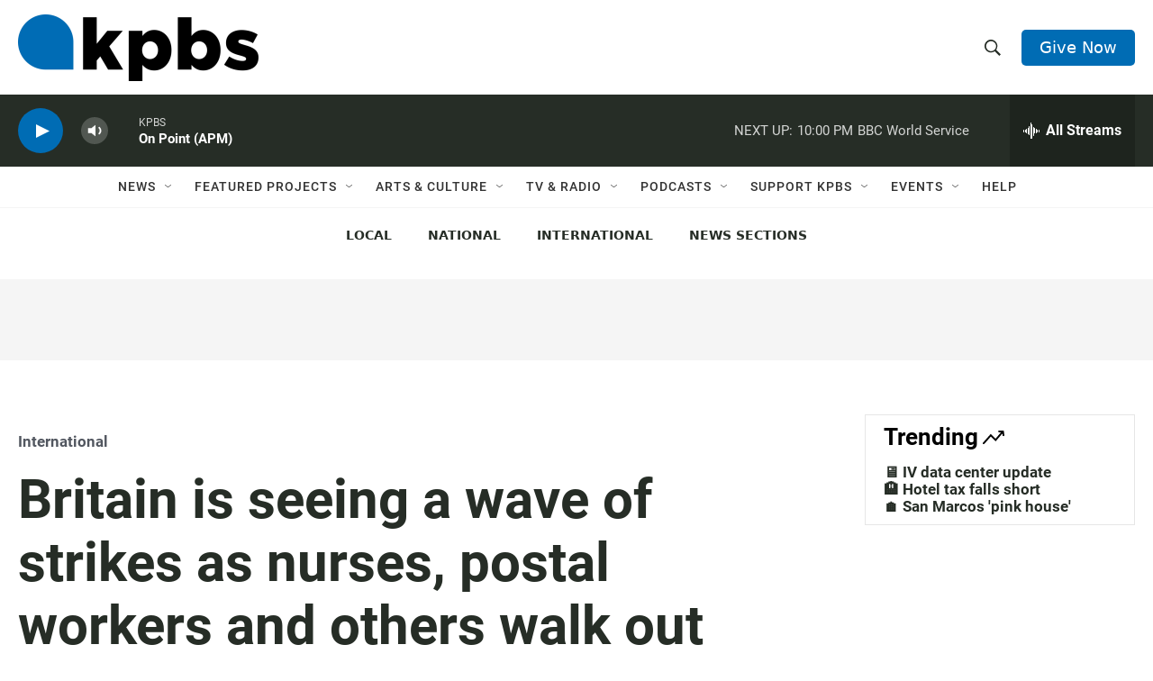

--- FILE ---
content_type: text/html; charset=utf-8
request_url: https://www.google.com/recaptcha/api2/anchor?ar=1&k=6LdRF8EbAAAAAGBCqO-5QNT28BvYzHDqkcBs-hO7&co=aHR0cHM6Ly93d3cua3Bicy5vcmc6NDQz&hl=en&v=PoyoqOPhxBO7pBk68S4YbpHZ&size=invisible&anchor-ms=20000&execute-ms=30000&cb=fzj99in31u2h
body_size: 48612
content:
<!DOCTYPE HTML><html dir="ltr" lang="en"><head><meta http-equiv="Content-Type" content="text/html; charset=UTF-8">
<meta http-equiv="X-UA-Compatible" content="IE=edge">
<title>reCAPTCHA</title>
<style type="text/css">
/* cyrillic-ext */
@font-face {
  font-family: 'Roboto';
  font-style: normal;
  font-weight: 400;
  font-stretch: 100%;
  src: url(//fonts.gstatic.com/s/roboto/v48/KFO7CnqEu92Fr1ME7kSn66aGLdTylUAMa3GUBHMdazTgWw.woff2) format('woff2');
  unicode-range: U+0460-052F, U+1C80-1C8A, U+20B4, U+2DE0-2DFF, U+A640-A69F, U+FE2E-FE2F;
}
/* cyrillic */
@font-face {
  font-family: 'Roboto';
  font-style: normal;
  font-weight: 400;
  font-stretch: 100%;
  src: url(//fonts.gstatic.com/s/roboto/v48/KFO7CnqEu92Fr1ME7kSn66aGLdTylUAMa3iUBHMdazTgWw.woff2) format('woff2');
  unicode-range: U+0301, U+0400-045F, U+0490-0491, U+04B0-04B1, U+2116;
}
/* greek-ext */
@font-face {
  font-family: 'Roboto';
  font-style: normal;
  font-weight: 400;
  font-stretch: 100%;
  src: url(//fonts.gstatic.com/s/roboto/v48/KFO7CnqEu92Fr1ME7kSn66aGLdTylUAMa3CUBHMdazTgWw.woff2) format('woff2');
  unicode-range: U+1F00-1FFF;
}
/* greek */
@font-face {
  font-family: 'Roboto';
  font-style: normal;
  font-weight: 400;
  font-stretch: 100%;
  src: url(//fonts.gstatic.com/s/roboto/v48/KFO7CnqEu92Fr1ME7kSn66aGLdTylUAMa3-UBHMdazTgWw.woff2) format('woff2');
  unicode-range: U+0370-0377, U+037A-037F, U+0384-038A, U+038C, U+038E-03A1, U+03A3-03FF;
}
/* math */
@font-face {
  font-family: 'Roboto';
  font-style: normal;
  font-weight: 400;
  font-stretch: 100%;
  src: url(//fonts.gstatic.com/s/roboto/v48/KFO7CnqEu92Fr1ME7kSn66aGLdTylUAMawCUBHMdazTgWw.woff2) format('woff2');
  unicode-range: U+0302-0303, U+0305, U+0307-0308, U+0310, U+0312, U+0315, U+031A, U+0326-0327, U+032C, U+032F-0330, U+0332-0333, U+0338, U+033A, U+0346, U+034D, U+0391-03A1, U+03A3-03A9, U+03B1-03C9, U+03D1, U+03D5-03D6, U+03F0-03F1, U+03F4-03F5, U+2016-2017, U+2034-2038, U+203C, U+2040, U+2043, U+2047, U+2050, U+2057, U+205F, U+2070-2071, U+2074-208E, U+2090-209C, U+20D0-20DC, U+20E1, U+20E5-20EF, U+2100-2112, U+2114-2115, U+2117-2121, U+2123-214F, U+2190, U+2192, U+2194-21AE, U+21B0-21E5, U+21F1-21F2, U+21F4-2211, U+2213-2214, U+2216-22FF, U+2308-230B, U+2310, U+2319, U+231C-2321, U+2336-237A, U+237C, U+2395, U+239B-23B7, U+23D0, U+23DC-23E1, U+2474-2475, U+25AF, U+25B3, U+25B7, U+25BD, U+25C1, U+25CA, U+25CC, U+25FB, U+266D-266F, U+27C0-27FF, U+2900-2AFF, U+2B0E-2B11, U+2B30-2B4C, U+2BFE, U+3030, U+FF5B, U+FF5D, U+1D400-1D7FF, U+1EE00-1EEFF;
}
/* symbols */
@font-face {
  font-family: 'Roboto';
  font-style: normal;
  font-weight: 400;
  font-stretch: 100%;
  src: url(//fonts.gstatic.com/s/roboto/v48/KFO7CnqEu92Fr1ME7kSn66aGLdTylUAMaxKUBHMdazTgWw.woff2) format('woff2');
  unicode-range: U+0001-000C, U+000E-001F, U+007F-009F, U+20DD-20E0, U+20E2-20E4, U+2150-218F, U+2190, U+2192, U+2194-2199, U+21AF, U+21E6-21F0, U+21F3, U+2218-2219, U+2299, U+22C4-22C6, U+2300-243F, U+2440-244A, U+2460-24FF, U+25A0-27BF, U+2800-28FF, U+2921-2922, U+2981, U+29BF, U+29EB, U+2B00-2BFF, U+4DC0-4DFF, U+FFF9-FFFB, U+10140-1018E, U+10190-1019C, U+101A0, U+101D0-101FD, U+102E0-102FB, U+10E60-10E7E, U+1D2C0-1D2D3, U+1D2E0-1D37F, U+1F000-1F0FF, U+1F100-1F1AD, U+1F1E6-1F1FF, U+1F30D-1F30F, U+1F315, U+1F31C, U+1F31E, U+1F320-1F32C, U+1F336, U+1F378, U+1F37D, U+1F382, U+1F393-1F39F, U+1F3A7-1F3A8, U+1F3AC-1F3AF, U+1F3C2, U+1F3C4-1F3C6, U+1F3CA-1F3CE, U+1F3D4-1F3E0, U+1F3ED, U+1F3F1-1F3F3, U+1F3F5-1F3F7, U+1F408, U+1F415, U+1F41F, U+1F426, U+1F43F, U+1F441-1F442, U+1F444, U+1F446-1F449, U+1F44C-1F44E, U+1F453, U+1F46A, U+1F47D, U+1F4A3, U+1F4B0, U+1F4B3, U+1F4B9, U+1F4BB, U+1F4BF, U+1F4C8-1F4CB, U+1F4D6, U+1F4DA, U+1F4DF, U+1F4E3-1F4E6, U+1F4EA-1F4ED, U+1F4F7, U+1F4F9-1F4FB, U+1F4FD-1F4FE, U+1F503, U+1F507-1F50B, U+1F50D, U+1F512-1F513, U+1F53E-1F54A, U+1F54F-1F5FA, U+1F610, U+1F650-1F67F, U+1F687, U+1F68D, U+1F691, U+1F694, U+1F698, U+1F6AD, U+1F6B2, U+1F6B9-1F6BA, U+1F6BC, U+1F6C6-1F6CF, U+1F6D3-1F6D7, U+1F6E0-1F6EA, U+1F6F0-1F6F3, U+1F6F7-1F6FC, U+1F700-1F7FF, U+1F800-1F80B, U+1F810-1F847, U+1F850-1F859, U+1F860-1F887, U+1F890-1F8AD, U+1F8B0-1F8BB, U+1F8C0-1F8C1, U+1F900-1F90B, U+1F93B, U+1F946, U+1F984, U+1F996, U+1F9E9, U+1FA00-1FA6F, U+1FA70-1FA7C, U+1FA80-1FA89, U+1FA8F-1FAC6, U+1FACE-1FADC, U+1FADF-1FAE9, U+1FAF0-1FAF8, U+1FB00-1FBFF;
}
/* vietnamese */
@font-face {
  font-family: 'Roboto';
  font-style: normal;
  font-weight: 400;
  font-stretch: 100%;
  src: url(//fonts.gstatic.com/s/roboto/v48/KFO7CnqEu92Fr1ME7kSn66aGLdTylUAMa3OUBHMdazTgWw.woff2) format('woff2');
  unicode-range: U+0102-0103, U+0110-0111, U+0128-0129, U+0168-0169, U+01A0-01A1, U+01AF-01B0, U+0300-0301, U+0303-0304, U+0308-0309, U+0323, U+0329, U+1EA0-1EF9, U+20AB;
}
/* latin-ext */
@font-face {
  font-family: 'Roboto';
  font-style: normal;
  font-weight: 400;
  font-stretch: 100%;
  src: url(//fonts.gstatic.com/s/roboto/v48/KFO7CnqEu92Fr1ME7kSn66aGLdTylUAMa3KUBHMdazTgWw.woff2) format('woff2');
  unicode-range: U+0100-02BA, U+02BD-02C5, U+02C7-02CC, U+02CE-02D7, U+02DD-02FF, U+0304, U+0308, U+0329, U+1D00-1DBF, U+1E00-1E9F, U+1EF2-1EFF, U+2020, U+20A0-20AB, U+20AD-20C0, U+2113, U+2C60-2C7F, U+A720-A7FF;
}
/* latin */
@font-face {
  font-family: 'Roboto';
  font-style: normal;
  font-weight: 400;
  font-stretch: 100%;
  src: url(//fonts.gstatic.com/s/roboto/v48/KFO7CnqEu92Fr1ME7kSn66aGLdTylUAMa3yUBHMdazQ.woff2) format('woff2');
  unicode-range: U+0000-00FF, U+0131, U+0152-0153, U+02BB-02BC, U+02C6, U+02DA, U+02DC, U+0304, U+0308, U+0329, U+2000-206F, U+20AC, U+2122, U+2191, U+2193, U+2212, U+2215, U+FEFF, U+FFFD;
}
/* cyrillic-ext */
@font-face {
  font-family: 'Roboto';
  font-style: normal;
  font-weight: 500;
  font-stretch: 100%;
  src: url(//fonts.gstatic.com/s/roboto/v48/KFO7CnqEu92Fr1ME7kSn66aGLdTylUAMa3GUBHMdazTgWw.woff2) format('woff2');
  unicode-range: U+0460-052F, U+1C80-1C8A, U+20B4, U+2DE0-2DFF, U+A640-A69F, U+FE2E-FE2F;
}
/* cyrillic */
@font-face {
  font-family: 'Roboto';
  font-style: normal;
  font-weight: 500;
  font-stretch: 100%;
  src: url(//fonts.gstatic.com/s/roboto/v48/KFO7CnqEu92Fr1ME7kSn66aGLdTylUAMa3iUBHMdazTgWw.woff2) format('woff2');
  unicode-range: U+0301, U+0400-045F, U+0490-0491, U+04B0-04B1, U+2116;
}
/* greek-ext */
@font-face {
  font-family: 'Roboto';
  font-style: normal;
  font-weight: 500;
  font-stretch: 100%;
  src: url(//fonts.gstatic.com/s/roboto/v48/KFO7CnqEu92Fr1ME7kSn66aGLdTylUAMa3CUBHMdazTgWw.woff2) format('woff2');
  unicode-range: U+1F00-1FFF;
}
/* greek */
@font-face {
  font-family: 'Roboto';
  font-style: normal;
  font-weight: 500;
  font-stretch: 100%;
  src: url(//fonts.gstatic.com/s/roboto/v48/KFO7CnqEu92Fr1ME7kSn66aGLdTylUAMa3-UBHMdazTgWw.woff2) format('woff2');
  unicode-range: U+0370-0377, U+037A-037F, U+0384-038A, U+038C, U+038E-03A1, U+03A3-03FF;
}
/* math */
@font-face {
  font-family: 'Roboto';
  font-style: normal;
  font-weight: 500;
  font-stretch: 100%;
  src: url(//fonts.gstatic.com/s/roboto/v48/KFO7CnqEu92Fr1ME7kSn66aGLdTylUAMawCUBHMdazTgWw.woff2) format('woff2');
  unicode-range: U+0302-0303, U+0305, U+0307-0308, U+0310, U+0312, U+0315, U+031A, U+0326-0327, U+032C, U+032F-0330, U+0332-0333, U+0338, U+033A, U+0346, U+034D, U+0391-03A1, U+03A3-03A9, U+03B1-03C9, U+03D1, U+03D5-03D6, U+03F0-03F1, U+03F4-03F5, U+2016-2017, U+2034-2038, U+203C, U+2040, U+2043, U+2047, U+2050, U+2057, U+205F, U+2070-2071, U+2074-208E, U+2090-209C, U+20D0-20DC, U+20E1, U+20E5-20EF, U+2100-2112, U+2114-2115, U+2117-2121, U+2123-214F, U+2190, U+2192, U+2194-21AE, U+21B0-21E5, U+21F1-21F2, U+21F4-2211, U+2213-2214, U+2216-22FF, U+2308-230B, U+2310, U+2319, U+231C-2321, U+2336-237A, U+237C, U+2395, U+239B-23B7, U+23D0, U+23DC-23E1, U+2474-2475, U+25AF, U+25B3, U+25B7, U+25BD, U+25C1, U+25CA, U+25CC, U+25FB, U+266D-266F, U+27C0-27FF, U+2900-2AFF, U+2B0E-2B11, U+2B30-2B4C, U+2BFE, U+3030, U+FF5B, U+FF5D, U+1D400-1D7FF, U+1EE00-1EEFF;
}
/* symbols */
@font-face {
  font-family: 'Roboto';
  font-style: normal;
  font-weight: 500;
  font-stretch: 100%;
  src: url(//fonts.gstatic.com/s/roboto/v48/KFO7CnqEu92Fr1ME7kSn66aGLdTylUAMaxKUBHMdazTgWw.woff2) format('woff2');
  unicode-range: U+0001-000C, U+000E-001F, U+007F-009F, U+20DD-20E0, U+20E2-20E4, U+2150-218F, U+2190, U+2192, U+2194-2199, U+21AF, U+21E6-21F0, U+21F3, U+2218-2219, U+2299, U+22C4-22C6, U+2300-243F, U+2440-244A, U+2460-24FF, U+25A0-27BF, U+2800-28FF, U+2921-2922, U+2981, U+29BF, U+29EB, U+2B00-2BFF, U+4DC0-4DFF, U+FFF9-FFFB, U+10140-1018E, U+10190-1019C, U+101A0, U+101D0-101FD, U+102E0-102FB, U+10E60-10E7E, U+1D2C0-1D2D3, U+1D2E0-1D37F, U+1F000-1F0FF, U+1F100-1F1AD, U+1F1E6-1F1FF, U+1F30D-1F30F, U+1F315, U+1F31C, U+1F31E, U+1F320-1F32C, U+1F336, U+1F378, U+1F37D, U+1F382, U+1F393-1F39F, U+1F3A7-1F3A8, U+1F3AC-1F3AF, U+1F3C2, U+1F3C4-1F3C6, U+1F3CA-1F3CE, U+1F3D4-1F3E0, U+1F3ED, U+1F3F1-1F3F3, U+1F3F5-1F3F7, U+1F408, U+1F415, U+1F41F, U+1F426, U+1F43F, U+1F441-1F442, U+1F444, U+1F446-1F449, U+1F44C-1F44E, U+1F453, U+1F46A, U+1F47D, U+1F4A3, U+1F4B0, U+1F4B3, U+1F4B9, U+1F4BB, U+1F4BF, U+1F4C8-1F4CB, U+1F4D6, U+1F4DA, U+1F4DF, U+1F4E3-1F4E6, U+1F4EA-1F4ED, U+1F4F7, U+1F4F9-1F4FB, U+1F4FD-1F4FE, U+1F503, U+1F507-1F50B, U+1F50D, U+1F512-1F513, U+1F53E-1F54A, U+1F54F-1F5FA, U+1F610, U+1F650-1F67F, U+1F687, U+1F68D, U+1F691, U+1F694, U+1F698, U+1F6AD, U+1F6B2, U+1F6B9-1F6BA, U+1F6BC, U+1F6C6-1F6CF, U+1F6D3-1F6D7, U+1F6E0-1F6EA, U+1F6F0-1F6F3, U+1F6F7-1F6FC, U+1F700-1F7FF, U+1F800-1F80B, U+1F810-1F847, U+1F850-1F859, U+1F860-1F887, U+1F890-1F8AD, U+1F8B0-1F8BB, U+1F8C0-1F8C1, U+1F900-1F90B, U+1F93B, U+1F946, U+1F984, U+1F996, U+1F9E9, U+1FA00-1FA6F, U+1FA70-1FA7C, U+1FA80-1FA89, U+1FA8F-1FAC6, U+1FACE-1FADC, U+1FADF-1FAE9, U+1FAF0-1FAF8, U+1FB00-1FBFF;
}
/* vietnamese */
@font-face {
  font-family: 'Roboto';
  font-style: normal;
  font-weight: 500;
  font-stretch: 100%;
  src: url(//fonts.gstatic.com/s/roboto/v48/KFO7CnqEu92Fr1ME7kSn66aGLdTylUAMa3OUBHMdazTgWw.woff2) format('woff2');
  unicode-range: U+0102-0103, U+0110-0111, U+0128-0129, U+0168-0169, U+01A0-01A1, U+01AF-01B0, U+0300-0301, U+0303-0304, U+0308-0309, U+0323, U+0329, U+1EA0-1EF9, U+20AB;
}
/* latin-ext */
@font-face {
  font-family: 'Roboto';
  font-style: normal;
  font-weight: 500;
  font-stretch: 100%;
  src: url(//fonts.gstatic.com/s/roboto/v48/KFO7CnqEu92Fr1ME7kSn66aGLdTylUAMa3KUBHMdazTgWw.woff2) format('woff2');
  unicode-range: U+0100-02BA, U+02BD-02C5, U+02C7-02CC, U+02CE-02D7, U+02DD-02FF, U+0304, U+0308, U+0329, U+1D00-1DBF, U+1E00-1E9F, U+1EF2-1EFF, U+2020, U+20A0-20AB, U+20AD-20C0, U+2113, U+2C60-2C7F, U+A720-A7FF;
}
/* latin */
@font-face {
  font-family: 'Roboto';
  font-style: normal;
  font-weight: 500;
  font-stretch: 100%;
  src: url(//fonts.gstatic.com/s/roboto/v48/KFO7CnqEu92Fr1ME7kSn66aGLdTylUAMa3yUBHMdazQ.woff2) format('woff2');
  unicode-range: U+0000-00FF, U+0131, U+0152-0153, U+02BB-02BC, U+02C6, U+02DA, U+02DC, U+0304, U+0308, U+0329, U+2000-206F, U+20AC, U+2122, U+2191, U+2193, U+2212, U+2215, U+FEFF, U+FFFD;
}
/* cyrillic-ext */
@font-face {
  font-family: 'Roboto';
  font-style: normal;
  font-weight: 900;
  font-stretch: 100%;
  src: url(//fonts.gstatic.com/s/roboto/v48/KFO7CnqEu92Fr1ME7kSn66aGLdTylUAMa3GUBHMdazTgWw.woff2) format('woff2');
  unicode-range: U+0460-052F, U+1C80-1C8A, U+20B4, U+2DE0-2DFF, U+A640-A69F, U+FE2E-FE2F;
}
/* cyrillic */
@font-face {
  font-family: 'Roboto';
  font-style: normal;
  font-weight: 900;
  font-stretch: 100%;
  src: url(//fonts.gstatic.com/s/roboto/v48/KFO7CnqEu92Fr1ME7kSn66aGLdTylUAMa3iUBHMdazTgWw.woff2) format('woff2');
  unicode-range: U+0301, U+0400-045F, U+0490-0491, U+04B0-04B1, U+2116;
}
/* greek-ext */
@font-face {
  font-family: 'Roboto';
  font-style: normal;
  font-weight: 900;
  font-stretch: 100%;
  src: url(//fonts.gstatic.com/s/roboto/v48/KFO7CnqEu92Fr1ME7kSn66aGLdTylUAMa3CUBHMdazTgWw.woff2) format('woff2');
  unicode-range: U+1F00-1FFF;
}
/* greek */
@font-face {
  font-family: 'Roboto';
  font-style: normal;
  font-weight: 900;
  font-stretch: 100%;
  src: url(//fonts.gstatic.com/s/roboto/v48/KFO7CnqEu92Fr1ME7kSn66aGLdTylUAMa3-UBHMdazTgWw.woff2) format('woff2');
  unicode-range: U+0370-0377, U+037A-037F, U+0384-038A, U+038C, U+038E-03A1, U+03A3-03FF;
}
/* math */
@font-face {
  font-family: 'Roboto';
  font-style: normal;
  font-weight: 900;
  font-stretch: 100%;
  src: url(//fonts.gstatic.com/s/roboto/v48/KFO7CnqEu92Fr1ME7kSn66aGLdTylUAMawCUBHMdazTgWw.woff2) format('woff2');
  unicode-range: U+0302-0303, U+0305, U+0307-0308, U+0310, U+0312, U+0315, U+031A, U+0326-0327, U+032C, U+032F-0330, U+0332-0333, U+0338, U+033A, U+0346, U+034D, U+0391-03A1, U+03A3-03A9, U+03B1-03C9, U+03D1, U+03D5-03D6, U+03F0-03F1, U+03F4-03F5, U+2016-2017, U+2034-2038, U+203C, U+2040, U+2043, U+2047, U+2050, U+2057, U+205F, U+2070-2071, U+2074-208E, U+2090-209C, U+20D0-20DC, U+20E1, U+20E5-20EF, U+2100-2112, U+2114-2115, U+2117-2121, U+2123-214F, U+2190, U+2192, U+2194-21AE, U+21B0-21E5, U+21F1-21F2, U+21F4-2211, U+2213-2214, U+2216-22FF, U+2308-230B, U+2310, U+2319, U+231C-2321, U+2336-237A, U+237C, U+2395, U+239B-23B7, U+23D0, U+23DC-23E1, U+2474-2475, U+25AF, U+25B3, U+25B7, U+25BD, U+25C1, U+25CA, U+25CC, U+25FB, U+266D-266F, U+27C0-27FF, U+2900-2AFF, U+2B0E-2B11, U+2B30-2B4C, U+2BFE, U+3030, U+FF5B, U+FF5D, U+1D400-1D7FF, U+1EE00-1EEFF;
}
/* symbols */
@font-face {
  font-family: 'Roboto';
  font-style: normal;
  font-weight: 900;
  font-stretch: 100%;
  src: url(//fonts.gstatic.com/s/roboto/v48/KFO7CnqEu92Fr1ME7kSn66aGLdTylUAMaxKUBHMdazTgWw.woff2) format('woff2');
  unicode-range: U+0001-000C, U+000E-001F, U+007F-009F, U+20DD-20E0, U+20E2-20E4, U+2150-218F, U+2190, U+2192, U+2194-2199, U+21AF, U+21E6-21F0, U+21F3, U+2218-2219, U+2299, U+22C4-22C6, U+2300-243F, U+2440-244A, U+2460-24FF, U+25A0-27BF, U+2800-28FF, U+2921-2922, U+2981, U+29BF, U+29EB, U+2B00-2BFF, U+4DC0-4DFF, U+FFF9-FFFB, U+10140-1018E, U+10190-1019C, U+101A0, U+101D0-101FD, U+102E0-102FB, U+10E60-10E7E, U+1D2C0-1D2D3, U+1D2E0-1D37F, U+1F000-1F0FF, U+1F100-1F1AD, U+1F1E6-1F1FF, U+1F30D-1F30F, U+1F315, U+1F31C, U+1F31E, U+1F320-1F32C, U+1F336, U+1F378, U+1F37D, U+1F382, U+1F393-1F39F, U+1F3A7-1F3A8, U+1F3AC-1F3AF, U+1F3C2, U+1F3C4-1F3C6, U+1F3CA-1F3CE, U+1F3D4-1F3E0, U+1F3ED, U+1F3F1-1F3F3, U+1F3F5-1F3F7, U+1F408, U+1F415, U+1F41F, U+1F426, U+1F43F, U+1F441-1F442, U+1F444, U+1F446-1F449, U+1F44C-1F44E, U+1F453, U+1F46A, U+1F47D, U+1F4A3, U+1F4B0, U+1F4B3, U+1F4B9, U+1F4BB, U+1F4BF, U+1F4C8-1F4CB, U+1F4D6, U+1F4DA, U+1F4DF, U+1F4E3-1F4E6, U+1F4EA-1F4ED, U+1F4F7, U+1F4F9-1F4FB, U+1F4FD-1F4FE, U+1F503, U+1F507-1F50B, U+1F50D, U+1F512-1F513, U+1F53E-1F54A, U+1F54F-1F5FA, U+1F610, U+1F650-1F67F, U+1F687, U+1F68D, U+1F691, U+1F694, U+1F698, U+1F6AD, U+1F6B2, U+1F6B9-1F6BA, U+1F6BC, U+1F6C6-1F6CF, U+1F6D3-1F6D7, U+1F6E0-1F6EA, U+1F6F0-1F6F3, U+1F6F7-1F6FC, U+1F700-1F7FF, U+1F800-1F80B, U+1F810-1F847, U+1F850-1F859, U+1F860-1F887, U+1F890-1F8AD, U+1F8B0-1F8BB, U+1F8C0-1F8C1, U+1F900-1F90B, U+1F93B, U+1F946, U+1F984, U+1F996, U+1F9E9, U+1FA00-1FA6F, U+1FA70-1FA7C, U+1FA80-1FA89, U+1FA8F-1FAC6, U+1FACE-1FADC, U+1FADF-1FAE9, U+1FAF0-1FAF8, U+1FB00-1FBFF;
}
/* vietnamese */
@font-face {
  font-family: 'Roboto';
  font-style: normal;
  font-weight: 900;
  font-stretch: 100%;
  src: url(//fonts.gstatic.com/s/roboto/v48/KFO7CnqEu92Fr1ME7kSn66aGLdTylUAMa3OUBHMdazTgWw.woff2) format('woff2');
  unicode-range: U+0102-0103, U+0110-0111, U+0128-0129, U+0168-0169, U+01A0-01A1, U+01AF-01B0, U+0300-0301, U+0303-0304, U+0308-0309, U+0323, U+0329, U+1EA0-1EF9, U+20AB;
}
/* latin-ext */
@font-face {
  font-family: 'Roboto';
  font-style: normal;
  font-weight: 900;
  font-stretch: 100%;
  src: url(//fonts.gstatic.com/s/roboto/v48/KFO7CnqEu92Fr1ME7kSn66aGLdTylUAMa3KUBHMdazTgWw.woff2) format('woff2');
  unicode-range: U+0100-02BA, U+02BD-02C5, U+02C7-02CC, U+02CE-02D7, U+02DD-02FF, U+0304, U+0308, U+0329, U+1D00-1DBF, U+1E00-1E9F, U+1EF2-1EFF, U+2020, U+20A0-20AB, U+20AD-20C0, U+2113, U+2C60-2C7F, U+A720-A7FF;
}
/* latin */
@font-face {
  font-family: 'Roboto';
  font-style: normal;
  font-weight: 900;
  font-stretch: 100%;
  src: url(//fonts.gstatic.com/s/roboto/v48/KFO7CnqEu92Fr1ME7kSn66aGLdTylUAMa3yUBHMdazQ.woff2) format('woff2');
  unicode-range: U+0000-00FF, U+0131, U+0152-0153, U+02BB-02BC, U+02C6, U+02DA, U+02DC, U+0304, U+0308, U+0329, U+2000-206F, U+20AC, U+2122, U+2191, U+2193, U+2212, U+2215, U+FEFF, U+FFFD;
}

</style>
<link rel="stylesheet" type="text/css" href="https://www.gstatic.com/recaptcha/releases/PoyoqOPhxBO7pBk68S4YbpHZ/styles__ltr.css">
<script nonce="mgxcnWDaYsbTPrIlT3Xo4Q" type="text/javascript">window['__recaptcha_api'] = 'https://www.google.com/recaptcha/api2/';</script>
<script type="text/javascript" src="https://www.gstatic.com/recaptcha/releases/PoyoqOPhxBO7pBk68S4YbpHZ/recaptcha__en.js" nonce="mgxcnWDaYsbTPrIlT3Xo4Q">
      
    </script></head>
<body><div id="rc-anchor-alert" class="rc-anchor-alert"></div>
<input type="hidden" id="recaptcha-token" value="[base64]">
<script type="text/javascript" nonce="mgxcnWDaYsbTPrIlT3Xo4Q">
      recaptcha.anchor.Main.init("[\x22ainput\x22,[\x22bgdata\x22,\x22\x22,\[base64]/[base64]/[base64]/[base64]/[base64]/UltsKytdPUU6KEU8MjA0OD9SW2wrK109RT4+NnwxOTI6KChFJjY0NTEyKT09NTUyOTYmJk0rMTxjLmxlbmd0aCYmKGMuY2hhckNvZGVBdChNKzEpJjY0NTEyKT09NTYzMjA/[base64]/[base64]/[base64]/[base64]/[base64]/[base64]/[base64]\x22,\[base64]\\u003d\x22,\x22TcOww7XCicO7FsOdwrnCl2k2G8OeJ1TChGciw6bDqwvCpXk9QMO2w4UCw4DCmlNtCjXDlsKmw7IbEMKSw4XDv8OdWMOBwpAYcTTCiVbDiS1sw5TConhaQcKNPm7DqQ96w6plesKfLcK0OcK0cloMwogcwpN/w5s0w4Rlw7/DnRMpU1wlMsKuw6B4OsOewqTDh8OwIsKDw7rDr0B+HcOiVcK7T3DCsw5kwoRww7TCoWpaZgFCw4bCuWAswo9PA8OPB8OeBSg+CyBqwp3Ct2B3wojCq1fCu1bDkcK2XUbCuk9WOcO1w7F+w5woHsOxKFsYRsO/fcKYw6x0w4cvNi5ha8O1w6rCjcOxL8KoEi/CqsKCC8KMwp3Dm8Ofw4YYw5HDhsO2wqpsNioxwr7DjMOnTUjDn8O8TcOTwoU0UMOheVNZajbDm8K7ZMKewqfCkMOrYG/CgRfDr2nCpzZYX8OAMsO7wozDj8OIwq9ewqp+dnhuBcO+wo0RNMOxSwPCuMKubkLDpR0HVF5ONVzCnMKOwpQvNTbCicKCR0TDjg/[base64]/WMOVw65YwrZmO3rDrxRTw6h1w5PCmsKgw40WA8OowpvCl8O/GXHCocKvw6QSw5xew4g0IMKkw7tXw4N/MznDux7CicK/w6Utw4gCw53Cj8KCNcKbXybDqMOCFsOXM3rCmsKCNBDDtltkfRPDtwHDu1kiQcOFGcK1wrPDssK0aMK0wro7w6MqUmE1wqEhw5DCm8OrYsKLw54SwrY9BsKNwqXCjcOmwrcSHcK0w55mwp3CtXjCtsO5w77Cm8K/w4huDsKcV8K0wrjDrBXCosKawrEwPhsQfXXCp8K9Qn4TMMKIZHnCi8OhwobDpQcFw7DDu0bCmm3CmgdFHcKewrfCvnldwpXCgyF4woLCskTClMKULEA7wprCqcK7w6nDgFbCisOxBsOecgAXHgp0VcOowq3Dnl1SchnDqsOewqLDrMK+a8K/w4ZAYwzCjMOCbxUgwqzCvcOEw79rw7Yhw4PCmMO3W08DecOxMsOzw53ChMOXRcKcw4AaJcKcwqLDujpXTMK5d8OnDMOQNsKvCgDDscOdWUtwNxNiwq9GPR9HKMKwwqZfdi1Aw58Yw5/[base64]/[base64]/GcOUw4LChhwkwrHDocKAZMOOIizDmjYEwrXDucK6w7fDksKgw7ppA8O7w4ACZMK+FwFCwqDDshhwYVtkGgfDgUbDnjNkYh/[base64]/cMOhw7Rxwp7Cq8OewroXwoBUw6ADZMODwpjDm8KAM3rCpsOUwp8ew6zDrBoHw5/DusK8D3ozcwLChgVhWMOdbWTDtMKmwrLCvgTCocOuw6LCvMKawr42RMKkZ8K8AcOvwpnDlmlAwqF1wonCg0w7P8KkZ8KlbR7ChnchIcKjwpzDjsOdAA0tB3vChm7CjF7Ct0gUO8OYRsOTZEXCg1LDnAnDlFHDmMOOdcO0wpHCkcOWwoNNEx7DvMONCMOYwq/Cs8KdKcKJcwRvZlDDgcO7OcOhJH0Iw4pRw5rDhx4uw4PDoMKgwpMVw6AWeFUbIF9vwqphwrPCr1MIb8KYw5zCmAEYDxXDhgFxAMKifMO/[base64]/wpTChsOQwoPCr8K4w47ClMKJw74Qw5fCmcK2Z8KAwqbCuS5Ewq14WFLCvsOJw5bDhcKIKsO4T2jDuMOCaRPDk27DhMK3w75oI8K1w63Dp37Cv8KoQAFTNMKVM8O0wq/DhsK+wp4VwqjDkH4Dw57DgsOTw6tYN8O0SsKpNwXDiMKANsK+w7wmJ156WMKhw7ofw6J/B8KacMO7w4TCtTDCjcKQI8O5NXPDjsOGScKnL8Omw6dXworDisO+CBUqTcKZaxMtw5dmw5ZzdzEPRcO5QztEA8KMOC/[base64]/w4xqwqfCt8OCwpPCiQLCqcO0CMOmwo3ChiDDkVPDswNfaMO2UCzDpMK7SMOZwpR7w6rCgx/Cu8O5wp56w5RmwqPCjUxYT8KiMFgIwp9Ow5Eywp3Cljd3T8K7w6QQwoDDp8OqwobCn3J9UnPDh8KZw5wRw7PClwdfdMOGBcK7w6NVw5Y8QVDCusOXwqDDrWNcw4/[base64]/YcKOw7YMw6pBS8KDc8O9L8OOEUprw6TCmCHDqsOFwpLDq8OdCMKydm5PMkMQMwdzwqlCFlXDosOlwp4eIAYnw60iOhvCqMOsw4XComjDisOiTMKoIsKew5YTYMOKChE+aXkgbTTDkyTDocKgcMKBw4XCtsKAexTCpsK8bzfDqMK0BQ4hDsKcZMO6wr/[base64]/CqjoSw7DDiWkICcKVE8OQw4vCiFDCsmpmwokoE8OcCDcswp1/HkPDscKpw5JKwrVYYgfDrnMLQsKaw41jIMKHNE7CgcK5woHDtgbCh8OBwpkMw49vWcK6TsKSw4/Ds8KSZR7CmcOdw7fCksOAGD7CpQXDqToCwqYvwpDDm8O2eW/[base64]/wpHCkkAJw5rCrcKYw4F2KC/DrExLFxDDuBUKwozDkV7CrmzCqXlYwp13wp3DpW0NDlk0KsKJBlhwTMO2wptQw6UFw5MhwqQpVjLDuRtHBcODQ8KOw6bCtsO1w4PCqRU3VcO3w512V8OMDl07QAsZwokCwrdtwrLDlMK3MsOzw7HDpsOUdjMXAFTDhsO9wrhzw7Rqwp/[base64]/N0bCpkvDoFFmAsOVwrDDlMOZwrnDvB0UwoPDtcKeV8Klw7BFFhHDh8OWQhREw6jCrDDCojdXwpw4WnBgVH/DuWLChsKkBQjDnsKnwqIOfMOew7rDmsOmw77CucKxwqzDlF3Cml7DisOLfEDCo8KfUx3Dp8O6wqDCrT3CmcKOBADCs8KUZ8KDwoHCjxHDq1xYw60wEGDCg8KZMsKhcsOpAcOxSMO5w58uWEDDswTDgsKPEMKVw6vDsD3ConIGw4/CjMOSw5zCh8KfOTbCp8Ozw6QeJjzCmcK8CEhwRlPDh8KTajM2ccKLCMKiaMKfw4DCj8OKZcOBVcOJwoYGf0/Dq8O3wozDlsOvw68pw4LCjTNFesOSZDvDn8O3fC1Vw49swrtKGsKNw78mwqBjwo3CnR7DoMK+RcKPw5dWwrk/w6bCmSBqw4zDtV7DnMOjw7x2SX1Pw73DtXsaw75uXMOPwqDCrghmwoTDosKSEcOzATPCujPCoUh1wp9Cwrw7BcOQAEFrw6bCucOnwpHCqcOQw4DDmsONDcKGZ8KmwpLDq8KZwp3Dk8K8KMO0w4EowplkUMKHw6/CocOcw4fDq8Kpw7TCmCVCwrrCv1tNKC7Dtx/CpltWwr/[base64]/CuMKuwoLDncOgVGFvwqthwqrDs8K2w7l5H3d5QMKqcxLCvcOXY17DnMKhScKYdXrDgXUpR8KNw7jCvBfDucOyZ0Acw4EqwpMCwrRTLUINwoVrw4TDhkFuAcOTSMK9woFjXU8/RWrCnhk6wrzDoD7DmMKDYhrDn8OIPMK/w6HCkMOOXsOaC8KWByDCo8OsLnFPw5o6fMKTPcOpw5rDizsKaAzDix8uw5BzwpE0QQstEsKFeMKewqYZw6I2w7V/csKKwr1sw5NwWcOLC8KdwrY2w5LCpsOdKgRVRgjCncOfwoTDrcOpw5PDu8K6wrZ8eE3DqsO+IMOow67CriQVfcK8w5BVI3zCk8OzwrrDhz/[base64]/DlTkXwqXDl8KPw6nCssKXw7hFWGAdLVwWVBjCvsOUWkxnw7LChQPCh1IDwo4Swp0WwqLDlsOLwokhw5jCssK7wpXDgB7DvxLDsWdXwpU9O3XClsKTw5HCjsKkwpvCtcO3I8KzesKHw6DCl33Cv8KcwrNPwq7ChlZfw7/Dq8KyOxYNwqPCqA7Dlh7ChcOTwqLCoHw/[base64]/DpMKYw4HDlifCn8K3w77ChFrCrMOMwoMEe2JCBX0DwqPDjsOJawTDuhcEX8Osw7c4w5gQw6B9PmnChcOnAl/CqMK/A8OGw4DDiBx7w4/CrH9lwpJIwqvDm1TCncOEwoEHDsOTwprDm8Ovw7DCjsOgwrxnNT7DvgJMKMKtwrLCpcO7w7XDiMKrw5nDjcK5HMObSmnClcOgwq43UltuCMOVOG3CtsK2wojCo8OaVsK7wpPDoD7DjsKEwoPDhVY8w6rCu8K8IMOyGMORR1ReB8Khfj1uIHvClENIw4NBCyx4LMO2w4/DnkvDvx7DtMK/AcOuSMO/wqXCnMKRwo7CjSciw5l4w5IDRFcSwpjDl8OoZGI/CcOIwqpZAsKvw5LDtA/DgsKgBcOQcMK8UcOIZ8OEw4YUwroIw6BMw7g6w6o9TxPDuwTCjHYUw44gw4sGJ3/Ci8KrwpLCkMOFG2zDvjjDj8K9w6rCiShMw6zCncK6NMKwe8OdwrLCtHJ9wpbCgCvDsMOMwobCscKpEsO4Giw0w7jCsCtPwpsPwrEVF1JgL3vDlsOLw7dJFhkIw6rDuQzCiRzDg1JlFXFAbhYPw5NCw7HCmMOqwo/CqsKzP8Obw5oqwqYFwp0Awq7Dj8O0wpnDvcK7bMOJLjxkZ2BLDMOFw4dcwqIRwowiwqfCkjAgJnJcb8OBI8KsVRbCpMO0YiRQwo3CusKNwoLCh3LDl0vDlMO0w5HClMK5w5EtwrXDs8OPw5jCnh9sOsK6w7nDqsKJw7ABSsOOw5/[base64]/Dl8KgwrUjBMOtDQ3Cj8Ouf0N/CcOcw6fChhrDmMORNk4+wr/Dim7Ck8O4wpLDq8OpVT7DlsKxwpDCunvDvn4bw7jDrcKDwqc7w5kqwqjDvcKQwp7DoATDnMKDwqnCinRewrVmw6c4w7bDscKdbsKXw5FuDMOQScKSeA3CjMK0wohUw6LClxPCoikwegPCjDMnwrfDojMXQgfCkXfCucOnAsK/[base64]/Dk8OuK8KhP1E+EMOHw7bDky4GaWklwrzDoMOiG8OKOVpgHMOpwobDh8KCw6dBw5PDmcKaKijDvFV5fR0GesONwrRswoLDo1zDm8KIB8O/YcOKW0pVwpdbawh7WVl/[base64]/csONV8KPw7cgMcKgXMOvw67CncOFScKhw7HCs1QZQz/[base64]/ClRzDrhRnw7A+clMPHTrChcO6EMOcw5oLESp/SzfDocKHbUBXQGAKSMOJSsKuBxpjVSLCqcOZTsKrLhwnRAYLAzQWw67CiBt9JcKJwoLClzHCqFFSw5E/wo0UDUcnw6fCmAHCmF/Dg8K/w71+w4swXsKJw60nwpXCrMKtHk/DtsKsVcK/DcOiw7fCvsK2wpfDnzLDkTQXIUfCjjwlQTrCv8Oyw5Jrwp3Do8K+wo/DiTE6wrNMMV/DvSo4wrjDviLDqU1lw6rDpELCgSXDnsKzw75bEMOdNsKDw4fDtsKUeDwEw5jCr8OfKQ02V8OZaSPCsD0Pw4LDhk1eacOuwodNNBrDunxnw6XDt8OQwosjw6lWw6rDn8ObwqFWK1bCrgBOwo5rwprCgMORacOmwr3DqMOrD0kqwpsEEcKFBQjDn2x2fG3CkMO4TE/DkMOiw7TDnjMDwqTCrcOaw6VFwo/Dg8KKw5LCqsKkacKsQhEbQsOowqRWQ1jDusK+wozCj2HCu8Ocw4LCjsOUQGACdiPCpjbCmcKfP3/DlHrDoxbDr8Opw5YNwoV+w4XCgsKow5zCrsKtfHjDrsKOwo5CHgJqwqBiH8Kma8KHOMObwqlIwp7ChMOIwrhxCMKGw7jCqX4DwpnCicKPacKewrFoU8OZdcKCCcO7bsOVw5vDsVHDrsKRP8KXRB3Cvz/DmUoJwoR2w6bDnlnCu1bCm8KVVcO/QQzDvsOlCcK5ScOOFznCm8OtwpbDn1hzLcO8DcOmw67DtCHDicORwr/CiMK/aMKJw4zCtMOGw67DvFIqI8KwV8OEIBwcYMObQTjDuTzDjsKiXsKQXMO3wp7DisKlZgjCssKiwqzCsxlAwrfCkU8rUsOwTSBdwrXDiRDDmcKGw6fCucO4w4YiMsOjwpPCuMKoGcOMwrw/wpnDqMKNwpvCh8KtSz5/[base64]/[base64]/CrMOeVUxlwrxrwrsDRMKtXBLCnA3Cglhbw4vCoMOfWcKOamVuwoVgwovCmT9LQyQEGwpSwr/Cj8KRBMObwq7Ck8KKFwQ/Ji5HCl7DuAPDnsOgZHTCisOCLsKDY8Ocw61Uw5cvworCrmdifMOHwrYMCMOdw57ChMOdEcOrbzfCoMK+LznCmcOkOcObw4jDj0DCpsOKw4HDkxrCnQvClV7DqDAaw6oLw58jb8OUwpAIcjhXwpjDjgjDjcOFfsKfG3rDj8K/w7bDvE1bwqd5IMKqw5sPw7BjMMKCWMOwwrtRAF1ZPsKAw7sYbcKyw5bDucKBSMKnRsOFwrvChzMIGQpVwplfSgXChQjDrDBMwpLDm2psVMOlw4DDj8ObwpRVw4vCp3QDGsK1V8OAwrtCw4/[base64]/DuX1EIcKsIgVeO03DmjwpAVXCjH7DisOlw7/[base64]/OcOaw78ZDBIpwo7CvUXDoAbDgsONGmTDpmE2w75QN8KrwrMIw7NbU8KmP8O4EiYyHzYvw4ocw7/DkDjDoFMKw6XCgcOuMw8kTcO2wrvCiH4Hw40XdcOMw7zCsMKuwqHCvGzCtntdWUcLWcKWXsK3YcOTVMKbwq9/[base64]/[base64]/[base64]/CrsKnwrHDojnDi8K/PjLDpcKCwqnCnsO0ci3CqAPCnnU1wr7DjMKjBsKwXcKiw79Gw4nDhMOtwp9Rw4/[base64]/wpABw6/CtWXCqcOUT3wvw7PCjXRjdcKDYsKSw5/CosOBwqbDvVfDocOCRmgBwpnDjkvCijjDlEfDu8K7wrsTwqHCs8OSwol0TDdLDMOdT0oJwpPCiRx2bz5kRsOwUcOVwpDDpjUCwp/DsE1nw6fDm8OVwqRVwrHCrjTCi23ClMKZZMKiEMO7w5cOwr1zwq7CqMO5XF5qcRzCi8Kaw71hw5DCol0Kw759A8KTwr/DncKRL8K1wrXDrcO/w40Xw7NZO1J5wpwbJQTCrFPDhcOmHVLCiFDDpj9ZO8OfwoXDkkAPwqXCvMK/cFFQw7XDhMOGecKHBz/DjB/[base64]/DgcK1w79Dwo/DnX7DrMOsw7k4G0pMw5HDscKmw5ptLBVQw7vCrX/CsMOVVsKMw77CoXt7wo9Mw5sewqfCgsK3w7peNHXDijXDph7CmsKPCMKXwoURwrzDtsOUJCbCqGLChmbCql/CvcOUQ8OgdcOiK1DDosKBwpXCoMOLTMKAw6TDocKjc8KYBMO5BcOHw517asOdHMOCw4zCk8Kcw74ewrdcwr0gw4wdwrbDqMK2w4/Dj8K2YTs0JlsRXXJww5gOw53DrMKww67CnEnDsMODfBFmwqNTAhQVw6sJFRXDmmzCgmUUwq58w5MgwoVxwoE7wrPDlBVabsOuw7LDm35nwrfCpzbDkMKfXcK/[base64]/Cm8Knwp3Cng53aTIKwpFmwovCo27DmkbCsyh7wqrCuWTDhUrCmyfDhsO5w6sDw4taJ2/DiMKqwpA7w5Q4DMKLw6/DosOwwpzCoCxGwrfClMKiLMO+w6nDlsOGw5Rbw4/DncKYw6UYw6/Cn8Olw6E2w6rCqW1XwoTDhMKVw7ZRw5sUw6ksN8OtZz7DnXHDocKPwqkGwpHDi8OvSl/[base64]/Ch0dVw58oUBcwwrxUw7nCgRRWwo1kEcKDwqHDp8OVw7AFwqp5DMONwrbDoMKqAcO7wo7DkVTDqC3Cn8Ouwr/Dhi8yHQl7wo/[base64]/Cq1YrScKPNsKeQG/Ck1/DvAPDqUQzUlHCs2w/[base64]/[base64]/TAZtQcODRsKpwpbDp8Ojw5LDgsKRbkTClcOqYMKyw7/DnsOoJlzDi2dxw43DosKxGjLCl8OFw5nDg3PCvMK9cMKpX8KrSsKwwpzCqcOcCMOywpdXw5ZOA8OUw4QZw6odbW01woh7w6HCicOdwrNuw5/Cj8KUwqUCw7zDnWfCkcOIwpbCvDsyRsKuwqXDqXRZwp9lTMO0wqE/[base64]/NsO1woxLCsK7wogAfBQJw5rDq8K6P8O3NWQKwodAGsKdwpY8YktiwoPCm8KhwocBXEXCvMOwMcOkwrHDh8Kkw7vDlAbCiMK2Qh3Drk/CoEbDniFeecK2w5/ChTrCuGNCECTDiDYPw5bDmcOzKXwDw61Iw4wFwqTCusKKwqpYwrdxwrTDmMK5MMKtRMK7O8KRwozCo8Kqwr0FWsOvbnNyw5/CrcK5alpNWXpnbHtiw7nCk1AgBR1aT2TDlCvDkgrCvS0QwrTDpQwPw47Clz/CtsOow4E1XyQ8GsKaB0bDnMKxwosAPg3Cu1M9w4PDlcO8fsOzJgjChw4XwqUDwoY4ccO9DsO8w57Cv8OhwrN9GQJ6fl3DjQLCvxzDlcO9wp8NFcK8wq7DnVwZGV/DkG7DhsKWw7/Dmy43w7bChcOWHMOQMWMEw4TCkScjwrtiQsOiw5rCqW/[base64]/CrsOhIsKReMKiPQDCgcOowoHCnMOsdlYEw77DuSALKAfCi0vDiDEYw47DnybCjBQEYn/[base64]/Ciy85wpFjVGHDrXjDhxobw54iMxLDhgAwwr1jw5dcXsKCTi9KwrdwQ8Kycxk/wq0wwrbCslAww5Zqw5BWw5fDjQNaPzpJM8O3aMKsD8KhdnQDR8OXwqvCucOmw6gTG8KjJcKlw5/Dt8OiIcOcw5bDtE5fGMK+dUI3QMKLwoZteFDCoMKuwrx8cHdTwoEXb8KbwqphYsKwwoHDk2cKSXwIw5ATwoITC08TRcOCXMKEOAzDr8KRwpLCt3x/XcKcEkNJwqTDosOgb8KScMKow5otwrzCuEI8wo89L3DDiGNdw40TGznDrsOZYm1cSHXCrMO5FzvCqgPDjyZqQixYwo/DgUPDsnwNwpzDmx5rwqoCwqEVJcOvw59EEk/DpcOcw6R/BiA4M8Osw43Dp2QKOQvDvzjCk8OtwoVdw7/DvjrDo8OzfMODwoHCkMONw7xewoNww7PDn8OZwqtEw6ZPwrjCh8KfJcK5OsK9aWgQKMO8w5jCtsOKFsKvw7rCiEDDhcKMVkTDtMO6ByNcwpZnWsOZQcORBcO6KMKTwoLDmTtZw69Jwr4Wwo0Tw4/[base64]/Do8Oew6PCv21owogmw5PDpyLCk8KPB8K1wq/Dh8OFw7jCrHjCm8OPwp1zXX7Dm8KewofDkh0Mw7BFOEDDnHx0MsOsw73Dj0Z/w4F6OFnDssKjdj0gbGUOw77CusOvQ1PDrSlOw60jw7XCi8OcQsKNN8OEw4BQw6EVB8OhwqzDrcKlUlLCg1LDs0ERwqjCmWJHF8K6eBtUPUpAwq7Ck8KQClB6WxfCjcKLwoBMw7LCmcO/UcO8XcKMw6DCiB8DF1/DsQ44wosdw7vDtMOKdjRTwrLCvA1Nw4DCr8O9EcOnLsOYXlRgw7vDljrClULCv392BcKJw65VXAoVwoRyPibCuwUpdcKNwrTClB51w73DgxLCrcO8wpvDuhrDvMKvBsKrw7vDoyfDgsOIwrjCjUPDuwtewo8zwr8+PUnCl8Onw6LDtMOBe8OwOR/CuMO4ZwY0w7pEai/DikXCtUQUNMOOMVzCqHLCi8KNwonCusKUKlsfw6nCrMKqw5k9wr0qw5nDjEvCvsKcw7o6w41ZwrQ3wpNWIsOoJ3TCo8OUwpTDlMO+YsKdw47DqU42UsOtLnrDg3E7UcKXAsK6w5pCVi9lwrcGw5nCicOKbiLCr8KyFcKhIMOWw7/DnjRxZcOowr9sDFvCkhXCmmvDi8K7wo12FEDCocO9w67DjhwSZcOiwrPCjcKQYF7ClsOHwpIFR3c/wr5Lw7bDvcO6bsO4w4LDh8O0w4QYw7EYwqIww6/[base64]/[base64]/w5wpw7F3w48bUihnXMKdABvCtMKJTMO3Y2FNXCnDsnFawqHDrVxaQsKhwo96wrJnw4E0wpFiQkhuIcKrVsO5w6pVwohawqXDjcKTHsOKwolqew5VFcKJwrsmVRQ0cUMKwo7Dm8O7KcKeA8KbOBLCgQ3CgcOgPsKULhl/w7TCqcOJYMO7woYRYsKfZ0DCnsOYw7vCqWzCuhB9w4zCjsO4w50PTXViHcK+IifCkjDCvHkzwojDkcODwo/DpBrDlxRcYjlOX8KTwpscB8Odw4lPwodZbMOZwrnDsMOdw6xqw6fCrwxgCDXCl8K7w7IEW8O8w5/DoMKrwq/CgBQxw5F/fjB4SitUwp1vwrlrwo0GNsKAOcOdw4/Dum1GPsKZw6XDksOmAUJxw6HCqFPDimXDvRHDvcK/ZQ9PHcOqRMOhw6hyw6TCm1jChsOjw5LCvMO/w5QSUzBffcOjVjvCj8OLCT0Bw5FCwrbDt8O/w4fCusOFwr3Chihmw6vCp8Ogw49QwpDCnwBuw6TCu8Kjw4J9w4gLD8KsQMOQw5XCkh1ibQkkwpbDhMKjw4TDrwzDigrDoSrCkibCgyjDjAodwpo3BTTDr8KKwp/Cr8Kew58/PRnCjMODw5rCpUZJP8KHw4LCpBtdwrx1H0EtwpwsLWnDhV8Cw7oTcVl+woLCkAQywqldKsK/bwLDqH3CncOKwqXDl8KYKMKgwpshwqfCjcK+wp9DBsOqwpbCh8KRIMKQdSvDnsOXMh7DmVNpB8KMwoHCncO7SMKPYMKlwpDCmErCvD/DgCHCihjCtsOYNDEuw4tVw67DocKfLn/DuV/DjQYpw7vClsK0KsKFwr8Zw7hbwqrCucOLE8OMMUHCjsKww4/DgB3ChUzDssKww7FMBsOkbX0CbMKeLsKGAMKZGGQGBsKYwrApKnjCrsKbYcK1w5IIwrUJNGwiw4UYwp/CjsK9LMKTwo41wqzDpsKBwpzCjmMKfsOzwpnDr3fCmsOlw4ESw5hRwrbCt8KIw7nCsQl3w7Zqwppdw6HCsR3DnSFhZH1HPcKRwqcTf8O6wq/DmjjDkcOsw4plWsK4f1PCscKFOhwXE10Wwqsgw4QdbUfDq8OzdFHDlsKoBXAdwr53IMOPw6LCiwbCh3TCljLDjcOGwonCuMK6FMKVSEXDn3lJw59zUsKgw5AXw61QEcKZPEHDuMOVc8KUwqPDo8KhQh85CMK/wprDi2NpwqnCpWrCr8OJEcOMOQzDggvDmyHCg8OiLlnDkQ47woV2AVlPFMOaw75GAMKqw6DDokDCinfDqsKdw7/[base64]/CvytVfMONE2Z/PMODw7Nvw5gUwpLCn8ODHBFBw4bCqCjDqMK9XyVSw6LCrG3CkcO7w6HDvljClEUOU2fCmSEyEMOswpLCowLCs8O/QCfCsxtxDmJle8O7amLCvMO4wrBowqclw6UPXsKXwqPDj8OMwp/Dt17CqFU6LsKYFcOJV1HCp8OSIQQocMOVc2NJTDjDpsKOwpPDt3/Dg8K7w5EKw4VFwpoLwqAAYwvCrsOePcKdMcO6NcKuWMK8wqYuw4pFTDMcElM2w4PDqE7DjWJ9wp7CrMO4ZDAkOEzDn8K+ABNYacK8ahXChcKcBSYhwqFOw6zCscKZbnHDmxrDt8KwwpLDhsKbCR/CoH/[base64]/Cg8Kzw4QZQj51ag7DpcKlM8KjAcKBwrTCg8O7DmbDsELDvDcWw4PDi8OsfUjCmQYLZmjDsycrwq0GEsOiIh/DngbDsMK6T3gROQPClxsGw5c3QnEWwplFwpcwQHLDg8Oew67Cj34Ne8OUZ8K4SsKxSkENDMKjG8KmwoUIw6HChyxMCDHDjQc2LsKVInx6KQUoAG04CwjCv3jDhWnDmCIpwr8sw4B2QsK0In8fCsOsw5vCpcOSw7nCs1dqw5YrRsKtV8OPSU/CqhJbw6hQdzHDrSjCn8Ocw4TCqmx0URjDlRJpXsOPw61fISY7X0VgFWVFMyrCpmTCoMO3K23DtAjDnTTClRrDpDfDuCLCvRLDsMOxFsKxRFXDksOmYVIBPDxSPh/[base64]/CnADCiA1Sw5HDiRfCmcK4cQRkVyrCl8KidMOFwoo6U8KlwrXCpAbClMKrX8OzB2LDigEAw4jCoznDgykebMKTwq3DkxHCk8OaHMKueloJWcOQw4YnWizCg3jCrFprJsOqEsOqw5PDgg7DqsOdYBzDrTbCrmgUW8Khwr3CsAbCoxbCqljDs3TDlWzClx5rHRXCjcK/[base64]/Dr8OKHcOBw6/[base64]/WsOpwooPc8KWVxRcw4bDqgkrwpZ6w7XCiBrDssO9AMONGCHDu8KKw6fDihV4wqU4M0AUw4QEQcKQAcKdwoEsLl1mwqlsZCXCr2A/dsO/WUoDRsKxw5fDsxtIYsK7W8KmUMK0DmjCtHDDlcO3w5/CjMKwwo7CoMO0Y8Kaw70FbMKDwq0TwqnCuHgmwrBrwq/DgGjDnXgkI8OVIsOyfR91wqVVbsKlEsOHdVltU2/CvgXDok/DgAjDn8O8NsOdw5fDi1BMwqsQH8K7S1jDu8OIwoBfYF5Ww78Xw4Acb8Ozwq42IDLDtX4ew592w7EhfFkbw5/Dk8OkfXnClg3ChMKMJMK0L8KsYxNLVMO4w7/DoMKBw4hNf8OGwqpEADpAZwfDicKqwrRHwo0tLsKSw7MDL2l6PxvDiShowpLCsMKww4DCi0t0w5IcbDPCucKBHVlUwqnCjsORVCphCX/[base64]/DthnCq0NnwrJFHz/DlcKpDWp4CgbDnMOXwqo2MsKGw6HCicOUw4HDlA4FWUPCq8Kjwr7Dh1EhwozDu8Ofwpsvw7nDhMK+wqTCj8OvYBgLwpbCgnfDqVYewoXCicKawqI2IMK/w7hIZ8KqwrcALsKpwpXCh8KOaMOfNcKvw4vCg2vCpcK/w7gya8O3F8K0W8Kdwq3DvsKOPcOsMDjDijd/wqJXw6DCu8OjAcKiQ8O6Y8OiOUkqYxbCj0nCjcK4LRBAwrQfw4nDgBB2ExDDrTktdMOnI8OVw4nDo8ODwr3CihDCg17CjVJsw6HCkTHCssOQwq3DmRnDn8Kkwp5Uw5tLw60cw4A0Nh3CnjLDl1tgw77CqztGLsOiwqAwwrs6OMK/w5/Dj8OTJMKjw6vDoR/Cp2fCvgrChsOgLSs6w7p5ZXddwpvDmmRCRUHClcOYIsKROBLDpcOKWMKuD8KaEgbDjwXCscKgYW80PcObT8Kgw6rDgU/[base64]/ChsK5SCRZwpsAVcKLdMOBwoLDrMKVJ017woIUwqM7OcOiw4IqBsKkw4RRc8KQwpBGfsO5woEnW8KnB8OEAsKsFMOOV8OvPzDCvMKhw69Nwp/DqT3CiT/Ch8KMwpQwJEc+JUrCnMOEw57DlQLClMOkecKeGHc0RMKDwr9RH8OgwpUnQsOqwrtKW8OEMsONw4kSOsKhBsOtw6PCtnFrwosdUmTDikbClMKNwqnDtWkFGmzDvsO6wpgew4vCjcOcw73DpGTCqigzFHQCDcKdwr1LRsKcwoDClMKlOcKqTMKuw7F/wo3DkQXCsMKtVmsmDQvDt8OwLMOGwrHCocKDahbCkhTDvkMyw53Cq8Opw4ArwrnClGLDl13DmEthZWI6J8KXUMO5asOVw6ICwo1cKVrCrXlrw511JQbDuMOBwpQbXMKlwoREZWdlw4F3w7oIEsO1PAvCm3YubMKUHxZLN8KFwr48w4vDp8ObVi/Du1zDng/CncORPgTCncOBw4nDsGPCqsK2wp/[base64]/Cj8O5w4DCsMK6GgJdw5zCksKrwrrDmibCjkLDsHfCtMOtw49dw6M6w6TDhhXCgCoMwrEvNBPDl8KuDhXDscKqOEbCrMKXcsKCc0/Dg8KmwqDDnkwhEMOSw7DCjTkow7EKwq7DrzUbw49veydsY8Oswph7w4R+w5UYC1V/w70pwoZsDmZiJcOmwrfDkmx8wppbSzRPZHHDhsKFw5V4XcOCAcORJ8O6NcKcwrLDkjx3w5fCncKODcKTw7IQPMO9UURNDU8Vwp1rwrJBH8OrMAXDlAwSMcOTwr/Dj8K+w5MhD1vDksOwVhJKKsKkw6fCq8Kow4DDosOZwoHDusODw5XCg013NMOowr8NVxoUw6zDqgjDjsOZw7fDmMK4Q8Okwp/Dr8Kmwq/CkV05wq1xLMOZw61AwoR7w7TDisOuPG/Ch3rCtwpow4csN8Oww47DgcOgc8O4w5XDisKew7F8DyrDksKnwo7CkcOSR3nDrUFvwqLCuC08w7nCo13CnFN0UFtRXsO9enN+RVDDjTDCt8K8wozCsMObF23CukvCmD09UiTCoMO5w5t/[base64]/Q05DfTkCwrZzJsK+wpDDq8Omwr4qVsKiw40DRMOnwpcGRcOdPVvChMKrexPCtcO0aEoqEcOOwqBrax5yL3zCosOcTlITcj/CmhIWw7bCgzB4wpPCqA3DhxZ+w4TCh8OfYhfCu8O7bsKYw4hUY8OEwodiwpVJwoXCisKEwpEWN1fDhcO+TigDw43CnSFSF8O1Sy3DpUc/[base64]/DsMO+wq/Du8OTNsKhwonCk1DCnMOca8KtwqclJi7Dh8OCFMOZwqldwq85w6srPMKDUGNUwp5xw40oSsKnw4zDpV4ddsO0Q3VlwoHDl8KZwoI1wrpkw4d3w7TDjMK9acOHFsOhwox8wqnDiFbCssOYCm5jE8K8SsK/CgxHVGLChMKVd8KKw58CMsK1wrRmwqVywqNSRcKWw7XChMOKw7U9PMK5P8OpTRbDvsK/wq/DncKHwpnChEteIMKTwrbCq20bw6fDjcOoVMOFw4jCm8KWSF4Nw7TCrT0pwoTDksKwXFEpTMOhamPDosOSwrnDsQ9GHMOEFnTDm8KmfQsIS8O9QUcWw7XCj0kkw7RKc1LDu8Kxw7XDvcOyw4DDn8OddcOKwovCjMOPV8OzwqHCsMKzwrfDrAUzOcOMw5PDpsKPw6l/[base64]/DlGYVwoMQHcKrT8OwS8Kyw43CicK8UUfCkltGw4Fsw6A2w4UHw6l7aMOyw5/Ck2c0VMOhWnvDncOWd3XDtwFOQWLDiHDDs2LDuMK/wpJCwqcLABXDq2Y0wobCvMOFw4NResOpPzbDlWDDh8O3w4VDacOXw4wtU8OUwojCrcOyw6HCpcOuw55Ww4hzQsO5wrgnwobCozlrDsORw5bCtS4mwrvCn8OHNjFHw6xUwq/CpMOowrM/J8KLwp5AwrjDscO8IcKyP8OJw6k9ADjCpcOWw7dIHA/[base64]/[base64]/CnjvDtDfDlV8owqTCocOjO10bw5Ijw5bDgcOuwpo4CcK7aMKJw586wqx5QcOnw7rCkMOzwoJ1ecOxYwvCuzbDlcKfW0nCoQtFAcONwpIDw43Cp8K/OS7ClXkmOcK7I8K5AwMzw70tQcOZOMOJecOIwq91woNIRsOIw7o+JBNRwr90TcKPwpVJw6J0w7/Cql9wP8Ohwqs7w6EIw4nCu8Oxwr3CuMO1XMKYRigFw65tRsOzwqzCsSjCv8Kvwp3CvsKEDgLDphXCp8KpGMOgJE47EWk/w6vDq8OOw5AWwpZIw5ZIw7ViOFZ+G2sHwqDCq3JnJcOqwq7CrcK/eCXCtsKzV0kiwqFJNcKIwq/DqsOhwqZ5GmEbw5VNJsK8JzjCn8KHwrcLwo3CjsOVX8OnN8K6dMODC8Orw7zDvsO9wpHDgyPCkMOCTsORw6QBDm7DpCHCgcOhw4/CksKHw4fCkGHCl8Oow74mTcKnPMK9eFAqw55Ew7cKZEMTBsOjXyLDnAXCrMOxFSHCjy3Ci2cKDMKtwrDChcOBw611w4k5w69dRMOEQcKedcKAwo4PecKYwro8PxrCncOna8KPw7XClsODKsKXKS3CsUdzw4RxdBvCrwQGCcKYwonDsHrDrhF5CsO5R3/CkSrCmcOxRsO2wq7DlH0BBsO1FsKtwqVewp3CqyvDlBcXw73CpcKfXsO6Q8OCw5Z7w5lvdcOFPCchw5IbDR3DiMK/w6R3A8K3wrLDsFhkAsOQwrDCrsKawqbCmQ9HesOMAsK8wqVhHVImwoAtwpTDgsO1wqk2TH7CphfDjMObw75TwqkBwoLCgjMLDsOzRkh0w43DrwnDk8O9w6kRwovCqsO8CnlzXMKcwqvDssK/GMOxw599wpsvw5FgJMK2wrHCsMOQw4bCvsOlwr0ILsOxNGrCtiBrwqMew4NPGcKiEDw/[base64]/DpMKmw4rCmMKHUn1TGsOXQsOlwoYuwpZmVkU+CWlrw6nCtwjCiMK/[base64]/[base64]/Drilmw4MUKsKZwqjCu8KMY8K4wp3DpMO4LDE/[base64]/CqXzDlMOKVcKawqPCkMKIfDHDrW3Du8KlEsKUwrrCpXhawqfCs8Okw41yAsKvPV7CsMK4Ul53w7DCnxhATMOvwqZbbMKawqZUw5M5w7UYwpYJMMK7w7nCoMKXwrTDgcKpEB7Di2LDqRLChzNzw7PCvxd/OsKBw7FFcsKHRy8+XDFCFsKhwo/DosKiwqvCucKdCcOrBUViE8KOWGUbwprDrcOUwofCvsOyw7Abw55GKMODwpPDmADCjEkTw7FIw6kfwqLCn2M8C2xFwqtbw4jCjcK3awwEScOgw58QAW1/woFhw54SJ2ohwpjCihXDs1QyWsKRdzXCvsOicH57MUvDi8KPwqDCklQKUMOXw4zCqCcOPVbDoFXDhHE8wrRmIsKCw7fCisKuGy0uw6zCqTrCoB57wo0Pw4/CsTcubkQFwobDgcOtIsKdDCPCqFPDnsK9w4HCqGBfecKta3XDlQ/Cu8Orw6JKFzTDt8K7PR4KLwXDgsOMwqxjw43DlMOBw4zCtMOtwoXCmCvCvWERGD1pwq/CocOjJRfDhcKuwq1Fwp/DiMOrwqHCkcOxwqnCk8K0wrPCh8KQS8KOQ8Otw4/CsXV3wq3CgXQ0JcOLNjllTsOiw40Pwqdsw5rCocOQN1glwoIKWMKKw696w5vDtEnCslbCrHUYwr/CiEsswpgNPkHCvw7DosOXP8KYZGsrJMKZX8KsblXDoD7DusKsPBHCrsKZwozCiTIpe8Ohc8Odw7UueMKIw5TCqxEow4fCmMOCOADDsBzCm8Kow7DDkxzDrmQ7W8K2OjvDgVDCrcOSw4cmYcKHcTEoQMKpw4/CmyrCvcK+FcOBw7PDkcKMwpV5bT/Cs0nDmiEdw7tQwrDDicK5w4LCu8K+w6bDnwZxHcKveUp3dUTDvCQtwpvDp2bCtU3ChcO4w7Rsw4VbLcKWYsOnf8Kjw7Y7GB7DiMKZw7pVX8OOQh/[base64]\\u003d\x22],null,[\x22conf\x22,null,\x226LdRF8EbAAAAAGBCqO-5QNT28BvYzHDqkcBs-hO7\x22,0,null,null,null,0,[21,125,63,73,95,87,41,43,42,83,102,105,109,121],[1017145,739],0,null,null,null,null,0,null,0,null,700,1,null,0,\[base64]/76lBhnEnQkZnOKMAhnM8xEZ\x22,0,0,null,null,1,null,0,1,null,null,null,0],\x22https://www.kpbs.org:443\x22,null,[3,1,1],null,null,null,1,3600,[\x22https://www.google.com/intl/en/policies/privacy/\x22,\x22https://www.google.com/intl/en/policies/terms/\x22],\x22sx8LYRVV3wC4it80nYg79A4hoTQ7+oM3VRt43hecehw\\u003d\x22,1,0,null,1,1769061949528,0,0,[77,111,82,177],null,[46,142,177],\x22RC-OptaxRo-zFLDYA\x22,null,null,null,null,null,\x220dAFcWeA54eqNcWK9r-D15mZXKZ0qz6sk9rnEOyYq4O3EdU5FoMEBHzKkd5NGQalns2UuKmOU1KmgxTLilOWCh5Pac1VeKCoqujQ\x22,1769144749432]");
    </script></body></html>

--- FILE ---
content_type: text/html; charset=utf-8
request_url: https://www.google.com/recaptcha/api2/aframe
body_size: -249
content:
<!DOCTYPE HTML><html><head><meta http-equiv="content-type" content="text/html; charset=UTF-8"></head><body><script nonce="entdjebH3G7xOa2NCpDDIw">/** Anti-fraud and anti-abuse applications only. See google.com/recaptcha */ try{var clients={'sodar':'https://pagead2.googlesyndication.com/pagead/sodar?'};window.addEventListener("message",function(a){try{if(a.source===window.parent){var b=JSON.parse(a.data);var c=clients[b['id']];if(c){var d=document.createElement('img');d.src=c+b['params']+'&rc='+(localStorage.getItem("rc::a")?sessionStorage.getItem("rc::b"):"");window.document.body.appendChild(d);sessionStorage.setItem("rc::e",parseInt(sessionStorage.getItem("rc::e")||0)+1);localStorage.setItem("rc::h",'1769058351707');}}}catch(b){}});window.parent.postMessage("_grecaptcha_ready", "*");}catch(b){}</script></body></html>

--- FILE ---
content_type: text/css
request_url: https://tags.srv.stackadapt.com/sa.css
body_size: -11
content:
:root {
    --sa-uid: '0-9036ef9d-623d-52fb-6164-6aa5659338b5';
}

--- FILE ---
content_type: text/javascript
request_url: https://c.lytics.io/cid/6391159f1a53f5899d8f47c6e4826772?assign=false&callback=u_357467403983253700
body_size: -401
content:
u_357467403983253700("")